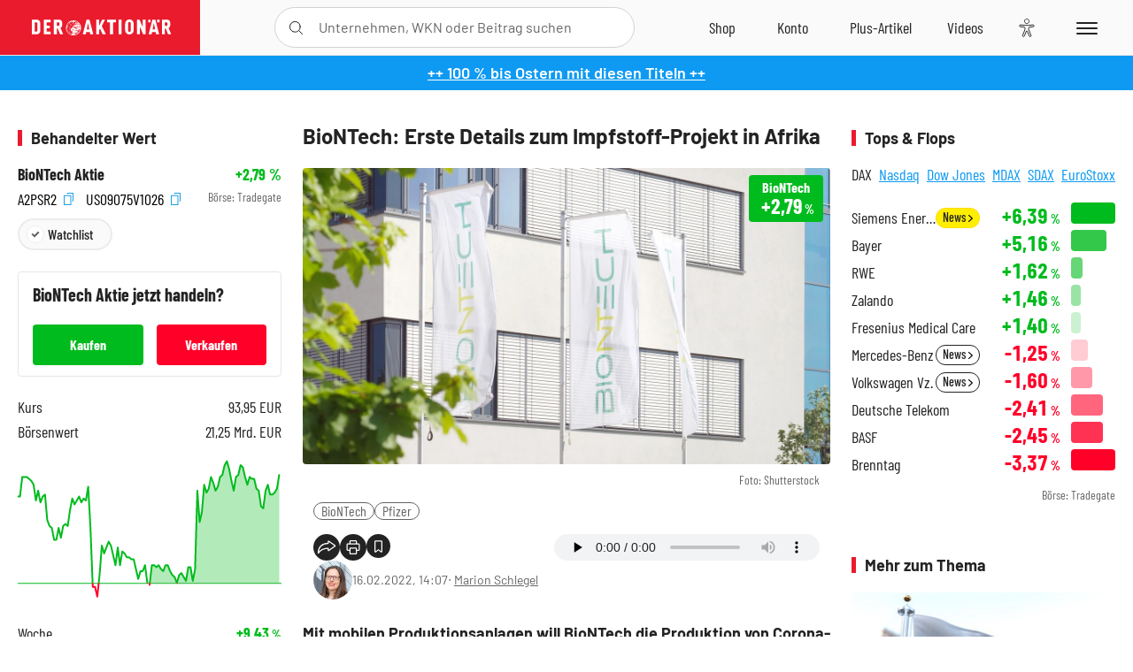

--- FILE ---
content_type: text/html; charset=utf-8
request_url: https://www.deraktionaer.de/artikel/aktien/biontech-erste-details-zu-afrika-projekt-20245795.html
body_size: 28372
content:
<!DOCTYPE html>
<html lang="de-de">
<head>
    <link rel="dns-prefetch" href="//cdn.boersenmedien.com">
    <link rel="dns-prefetch" href="//images.boersenmedien.com">
    <link rel="preconnect" href="//cdn.boersenmedien.com">
    <link rel="preconnect" href="//images.boersenmedien.com">
    
    <meta charset="utf-8">
    <meta name="viewport" content="width=device-width, initial-scale=1.0">
    <link rel="apple-touch-icon" sizes="180x180" href="/assets/images/icons/apple-touch-icon.png">
    <link rel="icon" type="image/png" sizes="32x32" href="/assets/images/icons/favicon-32x32.png">
    <link rel="icon" type="image/png" sizes="16x16" href="/assets/images/icons/favicon-16x16.png">
    <link rel="manifest" href="/manifest.json">
        <title>BioNTech: Erste Details zum Impfstoff-Projekt in Afrika - DER AKTION&#xC4;R</title>
    <meta name="robots" content="index, follow, noodp, max-image-preview:large">
    <meta name="theme-color" content="#e91b2c">
    <meta name="msapplication-navbutton-color" content="#e91b2c">

    <meta name="description" content="Mit mobilen Produktionsanlagen will BioNTech die Produktion von Corona-Impfstoff in Afrika voranbringen. 16.02.2022">
    <meta name="keywords" content="BioNTech,Pfizer">
    <meta name="news_keywords" content="BioNTech,Pfizer">
    <meta name="date" content="2022-02-16T14:07:00Z">
        <meta name="author" content="Marion Schlegel">
    <meta name="publisher" content="DER AKTION&#xC4;R">
    <link rel="canonical" href="https://www.deraktionaer.de/artikel/pharma-biotech/biontech-erste-details-zum-impfstoff-projekt-in-afrika-20245795.html">
    <meta property="og:title" content="BioNTech: Erste Details zum Impfstoff-Projekt in Afrika">
    <meta property="og:type" content="article">
        <meta property="og:image" content="https://images.boersenmedien.com/images/e3efc118-9a49-4152-99bd-2b024cef0408.jpg?w=1280">
        <meta property="og:image:width" content="1920">
        <meta property="og:image:height" content="1080">
    <meta property="og:url" content="https://www.deraktionaer.de/artikel/pharma-biotech/biontech-erste-details-zum-impfstoff-projekt-in-afrika-20245795.html">
    <meta property="og:description" content="Mit mobilen Produktionsanlagen will BioNTech die Produktion von Corona-Impfstoff in Afrika voranbringen. 16.02.2022">
    <meta property="fb:app_id" content="567365026630618">
    <meta name="twitter:card" content="summary_large_image">
    <meta name="twitter:title" content="BioNTech: Erste Details zum Impfstoff-Projekt in Afrika">
    <meta name="twitter:site" content="@aktionaer">
    <meta name="twitter:description" content="Mit mobilen Produktionsanlagen will BioNTech die Produktion von Corona-Impfstoff in Afrika voranbringen. 16.02.2022">
        <meta name="twitter:image" content="https://images.boersenmedien.com/images/e3efc118-9a49-4152-99bd-2b024cef0408.jpg?w=1280">
    
    
        <link rel="stylesheet" href="/assets/css/main.min.css?v=20a5oobePaa3APZ5oOxXt9H2BO4p2DEHNO1sNY4KUOw">
    
    <link rel="preload" as="script" id="IOMmBundle" href="https://data-af9a061aaf.deraktionaer.de/iomm/latest/manager/base/es6/bundle.js" />
    <link rel="preload" as="script" href="https://data-af9a061aaf.deraktionaer.de/iomm/latest/bootstrap/loader.js" />
    <script type="application/ld&#x2B;json">
        {"@context":"https://schema.org","@graph":[{"@type":"WebSite","name":"DER AKTIONÄR","url":"https://www.deraktionaer.de/","potentialAction":{"@type":"SearchAction","target":"https://www.deraktionaer.de/suchen?q={search_term_string}","query-input":"required name=search_term_string"}},{"@type":"Organization","name":"Börsenmedien AG","@id":"https://www.boersenmedien.de/#publisher","url":"https://www.boersenmedien.de/","logo":{"@type":"ImageObject","url":"https://images.boersenmedien.com/images/bbc3d6ec-9cb0-4502-98d5-3adc60601cd6.png","width":1200,"height":242},"sameAs":["https://www.deraktionaer.de/","https://www.boerse-online.de/","https://www.eurams.de/"],"address":{"@type":"PostalAddress","streetAddress":"Am Eulenhof 14","addressLocality":"Kulmbach","postalCode":"95326","addressCountry":"DE"},"contactPoint":{"@type":"ContactPoint","url":"https://www.boersenmedien.de/Support/kontakt","telephone":"+49-9221-90510","contactType":"Kundenservice","availableLanguage":["Deutsch"],"areaServed":"DE"},"subOrganization":{"@type":"NewsMediaOrganization","@id":"https://www.deraktionaer.de/#publisher","name":"DER AKTIONÄR","foundingDate":"1996-01-01","url":"https://www.deraktionaer.de/","publishingPrinciples":"https://www.boersenmedien.de/agb.html","logo":{"@type":"ImageObject","url":"https://images.boersenmedien.com/images/b8000b75-24cd-4424-aeec-cf1c4544b5b6.jpg","width":1182,"height":1182},"mainEntityOfPage":{"@type":"WebPage","@id":"https://www.deraktionaer.de/"},"sameAs":["https://www.deraktionaer.de/","https://de.wikipedia.org/wiki/Der_Aktionär","https://www.facebook.com/aktionaer/","https://www.instagram.com/deraktionaer/","https://x.com/aktionaer","https://www.tiktok.com/@deraktionaer","https://apps.apple.com/de/app/der-aktionär/id448927412","https://play.google.com/store/apps/details?id=com.yopeso.deraktionar"]}}]}
    </script>
    <script src="/assets/js/ea_dynamic_loading_da.js"></script>
    <meta name="impact-site-verification" value="64808c59-4dea-4819-8bf2-c95625d83376">
</head>
<body class="">
    <script type='text/javascript' src="//data-af9a061aaf.deraktionaer.de/iomm/latest/bootstrap/loader.js"></script>
    <script data-n-head="ssr" type="text/javascript" data-body="true">
        var dataINFOnline = {
        "st": "daktion",
        "cp": "dak_rc_wf",
        "sv": "in",
        "co": "da2019",
        "sc": "yes"
        };
        IOMm('configure', { st: 'daktion', dn: 'data-af9a061aaf.deraktionaer.de', mh: 5 }); // Configure IOMm
        IOMm('pageview', dataINFOnline); // Count pageview
        IOMm('3p', 'qds', 'in'); // Trigger qds module (for agof ddf participants only!)
    </script>

    <header id="page-header">
        <div id="static-header">
            <div class="container">
                <div id="header-logo-container">
                        <a id="header-logo" href="/"><img loading="lazy" alt="DER AKTION&#xC4;R" src="https://images.boersenmedien.com/images/eef3cc9c-8c0d-43c9-a849-c732c8855a53.svg"></a>
                </div>
                <nav id="header-actions-container" aria-labelledby="header-epaper-notification">

                        <a title="Zu DER AKTIONÄR+" aria-label="Zu DER AKTIONÄR+ " href="/artikel/deraktionaerplus" id="header-aktionaerplus" class="header-action-item subpage"><span></span></a>
                    <a title="Videos" aria-label="Videos" class="header-action-item" id="header-videos" href="/videos"><span></span></a>
                    <div class="toaccount"><a title="Zum Account" aria-label="Zum Account" class="sign-in-button header-action-item" href="/account"><span></span></a></div>
                    <a title="Zum Shop" aria-label="Zum Shop" target="_blank" rel="noopener" href="https://www.boersenmedien.de/shop?btm_campaign=DA-0426-13574&btm_source=Online&btm_medium=Navigation&btm_content=deraktionaer.de&btm_term=Shop&btm_detail=shop " id="header-shop" class="header-action-item"><span></span></a>
                        <a title="E-Paper" aria-label="E-Paper" id="header-epaper" class="header-action-item" href="https://www.boersenmedien.de/produkt/deraktionaer/der-aktionaer-0426-4494.html?btm_campaign=DA-0426-13574&btm_source=Online&btm_medium=Navigation&btm_content=deraktionaer.de&btm_term=Shop&btm_detail=epaper" target="_blank" rel="noopener"><span></span></a>
                        <a title="Home" aria-label="Home" id="header-home" class="header-action-item" href="/"><span></span></a>
                    
    <button aria-label="Teilen-Menu &#xF6;ffnen" id="header-share-article" class="header-action-item">
        <span></span>
    </button>

                    
                        
<div id="search-group" class="header-action-item">
    <div id="search-button-container"><input id="search-input-placeholder" name="search-input-placeholder" role="presentation" type="text"><label aria-hidden="true" for="search-input-placeholder"></label><button class="search-button header-action-button open-search" id="header-search-button" aria-controls="search-overlay" aria-label="Suche öffnen"><span></span></button></div>
    <div id="search-overlay">
        <form method="get" id="search-input" action="/suchen">
            <input type="hidden" name="page" value="1" />
            <div class="input-wrapper">
                <input type="text" name="q" id="search-q" autocomplete="off" />
            </div>
            <button type="submit"><span class="icon-colo-primary"></span></button>
        </form>

        <div id="search-scroll-container">
            <a href="#" style="display:none;" class="search-more"><span>Alle Suchergebnisse f&#xFC;r <span class="search-value"></span> anzeigen</span></a>

            <div id="search-results-header" class="pure-g">
                <div id="search-result-symbols" class="pure-u-1-1 pure-u-sm-1-3">
                    <div class="search-title">Wertpapiere</div>
                    <div class="symbol-container"></div>
                    <div class="symbol-empty">Es gibt keine Wertpapiere.</div>
                </div>
                <div id="search-result-stories" class="pure-u-1-1 pure-u-sm-2-3">
                    <div class="search-title">Top-Artikel</div>
                    <div class="story-container"></div>
                    <div class="story-empty">Kein Treffer gefunden. Bitte versuchen Sie einen anderen Suchbegriff.</div>
                </div>
            </div>
        </div>
        <div id="search-close"><img loading="lazy" alt="Schlie&#xDF;en" src="/assets/images/svg/icon-remove.svg"></div>
    </div>
    <div id="search-overlay-background"></div>
</div>
                    
                    <div class="eyeAble_customToolOpenerClass fr-bullet-nav__link header-action-item" data-controller="bullet-layer" data-controller-options="{&quot;active-class&quot;: &quot;fr-bullet-nav__link--active&quot;}" data-tracking-header="EyeAble">
                        <div class="fr-bullet-nav__icon fr-bullet-nav__icon--eyeable eyeAbleContrastSkip"></div>
                    </div>
                    <button id="menu-button" class="hamburger hamburger--squeeze hamburger--main" type="button" aria-label="Menu" aria-controls="header-navigation">
                        <span class="hamburger-box">
                            <span class="hamburger-inner"></span>
                        </span>
                    </button>
                </nav>
            </div>
            
    <div id="share-article-nav" class="share-article-container">
        <button title="URL kopieren" class="share-url copy-button" onclick="return copy(window.location.href)"><img
                alt="CopyLink"
                src="https://images.boersenmedien.com/images/e9f70a2a-88af-4b41-b33a-e146c67328ce.svg" loading="lazy">
        </button>
        <a title="Facebook teilen" class="share-fb"
           href="https://www.facebook.com/sharer.php?u=https%3A%2F%2Fwww.deraktionaer.de%2Fartikel%2Fpharma-biotech%2Fbiontech-erste-details-zum-impfstoff-projekt-in-afrika-20245795.html&amp;t=BioNTech%3A&#x2B;Erste&#x2B;Details&#x2B;zum&#x2B;Impfstoff-Projekt&#x2B;in&#x2B;Afrika"
           rel="noopener" target="da_social"><span></span></a>
        <a title="Tweet" class="share-twitter"
           href="https://twitter.com/intent/tweet?url=https%3A%2F%2Fwww.deraktionaer.de%2Fartikel%2Fpharma-biotech%2Fbiontech-erste-details-zum-impfstoff-projekt-in-afrika-20245795.html" rel="noopener"
           target="da_social"><span></span></a>
        <a title="Per E-Mail teilen" class="share-mail"
           href="mailto:?body=https://www.deraktionaer.dehttps://www.deraktionaer.de/artikel/pharma-biotech/biontech-erste-details-zum-impfstoff-projekt-in-afrika-20245795.html" rel="noopener"
           target="da_social"><span></span></a>
        <a title="Seite Drucken" class="share-print" href="javascript:self.print()"><span></span></a>
    </div>

        </div>
        <div id="header-navigation" class="pure-g">
            <div id="navigation-main" class="pure-u-1-1 pure-u-xl-2-3">
                <nav id="navigation" aria-label="Navigation">
                    <ul>
                        <li><a href="/">Home</a></li>
                            <li><a href="/magazin">Magazin</a></li>    
                        <li><a href="/marktueberblick.html">Marktüberblick</a></li>
                        <li>
                            <a href="/musterdepots.html">Depots</a>
                            <span class="open-sub"></span>
                            <div>
                                <ul>
                                    
                                        
        <li><a href="/real-musterdepot.html">Real-Depot</a></li>
        <li><a href="/aktionaer-musterdepot.html">AKTION&#xC4;R-Depot</a></li>
        <li><a href="/tsi-musterdepot.html">TSI-Musterdepot</a></li>

                                    
                                </ul>
                            </div>
                        </li>
                        <li class="navigation-strong"><a href="/artikel/deraktionaerplus">DER AKTIONÄR<strong>+</strong></a></li>
                        <li><a href="/invest">DER AKTIONÄR Indizes</a></li>
                        <li>
                            <span class="nav-no-link">Finanz-Check</span>
                            <span class="open-sub"></span>
                            <div>
                                <ul>
                                    <li><a href="/broker-vergleich">Broker-Vergleich</a></li>
                                    <li><a href="/krypto-broker-vergleich">Krypto-Broker-Vergleich</a></li>
                                    <li><a href="/krypto-boersen-vergleich">Krypto-Börsen-Vergleich</a></li>
                                    <li><a href="/kinderdepot-broker-vergleich">Kinderdepot-Vergleich</a></li>
                                    <li><a href="/tagesgeld-vergleich.html">Tagesgeld-Vergleich</a></li>
                                    <li><a href="/festgeld-vergleich.html">Festgeld-Vergleich</a></li>
                                </ul>
                            </div>
                        </li>
                        <li><a href="/podcasts">Podcasts</a></li>
                        <li>
                            <a href="/videos">DER AKTIONÄR TV</a>
                            <span class="open-sub"></span>
                            <div>
                                <ul>
                                    <li><a href="/videos">Übersicht</a></li>
                                        <li><a href="/videos/boersenpunk/1">B&#xF6;rsenpunk</a></li>
                                        <li><a href="/videos/dax-check/1">DAX-Check LIVE</a></li>
                                        <li><a href="/videos/futuremarkets/1">Future Markets</a></li>
                                        <li><a href="/videos/goldexpertebussler/1">Goldfolio</a></li>
                                        <li><a href="/videos/heavytraderz/1">HeavytraderZ</a></li>
                                        <li><a href="/videos/hotstockreport/1">Hot Stock Report</a></li>
                                        <li><a href="/videos/olivermichel/1">Krypto-Talk</a></li>
                                        <li><a href="/videos/maydornsmeinung/1">maydornsmeinung</a></li>
                                        <li><a href="/videos/schroedersnebenwerte/1">Schr&#xF6;ders Nebenwerte-Watchlist</a></li>
                                        <li><a href="/videos/trading-tipps/1">Trading-Tipp</a></li>
                                        <li><a href="/videos/keyinvest/1">UBS DailyTrader</a></li>
                                </ul>
                            </div>
                        </li>
                        <li>
                            <a href="https://www.boersenmedien.de/shop" target="_blank" rel="noopener">Abo &amp; Shop</a>
                            <span class="open-sub"></span>
                            <div>
                                <ul>
                                    <li><a href="https://www.boersenmedien.de/magazine/deraktionaer/einzelausgaben" target="_blank" rel="noopener">DER AKTIONÄR</a></li>
                                    <li><a href="https://www.boersenmedien.de/aktienreports/1" target="_blank" rel="noopener">Aktien-Reports</a></li>
                                    <li><a href="https://www.boersenmedien.de/boersendienste" target="_blank" rel="noopener">Börsendienste</a></li>
                                </ul>
                            </div>
                        </li>
                        <li><a href="/experten">Experten</a></li>
                        <li><a href="https://www.boersenmedien.com/karriere/jobangebote">Jobs/Karriere</a></li>
                    </ul>
                </nav>
                <nav id="navigation-user" aria-label="Mein Konto">
                        <div class="signin">
                            <div class="navigation-user-row sign-in-button">
                                <div><strong>Sie sind neu hier?</strong> Registrieren Sie sich kostenlos um alle Funktionen unserer Website nutzen zu können:</div>
                                <div><a href="https://login.boersenmedien.com/account/signup" class=" pure-button-secondary"><span>Registrieren</span></a></div>
                            </div>
                            <span class="sign-in-loading">Laden</span>
                        </div>
                        <div class="signin">
                            <div class="navigation-user-row sign-in-button">
                                <div><strong>Sie sind bereits registriert?</strong> Hier können Sie sich anmelden:</div>
                                <div>
                                    <a class=" pure-button-secondary" href="/account/signin"><span>Anmelden</span></a>
                                </div>
                            </div>
                            <span class="sign-in-loading">Laden</span>
                        </div>
                        <div class="signout">
                            <strong id="navigation-head">Willkommen auf deraktionaer.de!</strong><br>
                            <a class="user-nav-button user-nav-symbols" href="/account/watchlist">Meine Watchlist</a>
                            <a class="user-nav-button user-nav-articles" href="/account/bookmarks">Gespeicherten Artikel</a>
                            <a href="https://konto.boersenmedien.com" target="_blank" rel="noopener" class="user-nav-button user-nav-bmagaccount">Börsenmedien Konto</a>
                            <a class="pure-button-primary" href="/account/logout"><span class="sing-out-button">Abmelden</span></a>
                            <br>
                        </div>
                </nav>
                <div class="pure-g">
                    <div id="navigation-app" class="pure-u-1-1 pure-u-lg-1-2">
                        <div><img loading="lazy" alt="DER-AKTION&#xC4;R App" id="app-logo" src="https://images.boersenmedien.com/images/757ea3d3-5e46-4275-80df-30eb7052784c.svg"> DER AKTIONÄR – Unsere App</div>
                        <div><a target="_blank" rel="noopener" id="app-apple" href="https://itunes.apple.com/de/app/der-aktionar-deutschlands/id448927412"><img loading="lazy" alt="Laden im Appstore" src="/assets/images/svg/logo-appstore.svg"></a><a id="app-android" target="_blank" rel="noopener" href="https://play.google.com/store/apps/details?id=com.yopeso.deraktionar"><img alt="Jetzt bei Google Play" src="/assets/images/svg/logo-gplay.svg" /></a></div>
                    </div>
                    <div id="navigation-sm" class="pure-u-1-1 pure-u-lg-1-2">
                        <strong>Folgen Sie uns</strong><br>
                        <a class="share-youtube" target="_blank" rel="noopener" href="https://www.youtube.com/user/DAFChannel/videos">Youtube</a>
                        <a class="share-instagram" target="_blank" rel="noopener" href="https://www.instagram.com/deraktionaer/">Instagram</a>
                        <a class="share-fb" target="_blank" rel="noopener" href="https://www.facebook.com/aktionaer">Facebook</a>
                        <a class="share-twitter" target="_blank" rel="noopener" href="https://twitter.com/aktionaer">Twitter</a>
                    </div>
                </div>
            </div>
            <aside id="navigation-sidebar" class="pure-u-1-1 pure-u-xl-1-3">
                <div class="pure-g">
                    <div id="navigation-stories" class="pure-u-1-1 pure-u-md-16-24 pure-u-xl-1-1"></div>
                    <div id="navigation-symbols" class="pure-u-1-1 pure-u-md-8-24 pure-u-xl-1-1"></div>
                </div>
            </aside>
        </div>
    </header>

    <div class="breaking-news-container">
        

        <div class="header-banner">
            <div><a href="https://www.boersenmedien.de/produkt/deraktionaer/der-aktionaer-0426-4494.html?btm_campaign=DA-2604-13574&amp;btm_source=Online&amp;btm_medium=BalkenBlau&amp;btm_content=deraktionaer.de&amp;btm_term=Shop" target="_blank" rel="nofollow">&#x2B;&#x2B; 100 % bis Ostern mit diesen Titeln &#x2B;&#x2B;</a></div>
        </div>

    </div>

        <div id="banner-top-container">
            <div id="banner-big-bill-container">
                <div id="Ads_BA_BS" style="position: relative; text-align: center;">                    
                    <div id='Ads-Bigsize'></div>
                </div>
            </div>
            <div id="banner-sky-container">
                <div id="Ads_BA_SKY">
                    <div id='Ads-Sky' style='min-width: 120px; min-height: 600px;'></div>
                </div>
            </div>
            <div id="banner-sky-left-container">
                <div id="Ads_BA_SKY_LEFT">
                    <div id='Ads-Sky-Left' style='min-width: 120px; min-height: 600px;'></div>
                </div>
            </div>
        </div>

    <div id="page-body" class="container">
        
<article id="article-detail" aria-labelledby="article-title">
    <div id="article-detail-content">
        <header id="article-detail-header">
            <h1 id="article-title">BioNTech: Erste Details zum Impfstoff-Projekt in Afrika</h1>
            <div class="article-header-image">
                <figure>
                    <picture>
                        <source media="(min-width: 1023px)" srcset="https://images.boersenmedien.com/images/e3efc118-9a49-4152-99bd-2b024cef0408.jpg?w=1280&webp=true"
                                type="image/webp">
                        <source media="(min-width: 767px)" srcset="https://images.boersenmedien.com/images/e3efc118-9a49-4152-99bd-2b024cef0408.jpg?w=1280&webp=true"
                                type="image/webp">
                        <img loading="lazy" src="https://images.boersenmedien.com/images/e3efc118-9a49-4152-99bd-2b024cef0408.jpg?w=1280&webp=true"
                             alt="BioNTech: Erste Details zum Impfstoff-Projekt in Afrika">
                    </picture>
                        <figcaption><small>Foto: Shutterstock</small></figcaption>
                </figure>
                    
<a class="stock-info stock-info-badge stock-info-badge-big" data-quote="US09075V1026" title="BioNTech Aktie" href="/aktien/kurse/biontech-us09075v1026.html">
    <span class="stock-info-name flex-ellipsis-variable">BioNTech SE ADRs</span>
    <span class="changePct">-</span>&thinsp;<span class="percentSgn">%</span>    
</a>
            </div>
            <ul id="article-detail-keywords">
                        <li><a href="/suchen?q=%22biontech%22">BioNTech</a></li>
                        <li><a href="/suchen?q=%22pfizer%22">Pfizer</a></li>
            </ul>
            <div id="article-header-info">
                <div class="author-info">
                            <img loading="lazy" alt="Marion Schlegel" class="pure-img"
                                 src="https://images.boersenmedien.com/images/f4e5576b-2a2a-4cfb-a08c-1710cef06e38.jpg?w=80">
                            16.02.2022, 14:07
                            <span class="article-header-author"> &#8231; <a href="/experten/marion-schlegel.html">Marion Schlegel</a></span>
                </div>
                <div id="share-container">
                    <div class="share-buttons">
                        <button aria-label="Teilen-Menu &#xF6;ffnen" id="sm-page-button"
                                class="share-button"></button>
                        
<div id="share-page-nav" class="share-article-container">
	<button title="URL kopieren" class="are-url copy-button" onclick="return copy(window.location.href)"><img alt="AltLinkShare" src="https://images.boersenmedien.com/images/e9f70a2a-88af-4b41-b33a-e146c67328ce.svg" loading="lazy"></button>
	<a title="Facebook teilen" class="share-fb" href="https://www.facebook.com/sharer.php?u=https%3A%2F%2Fwww.deraktionaer.de%2Fartikel%2Fpharma-biotech%2Fbiontech-erste-details-zum-impfstoff-projekt-in-afrika-20245795.html&amp;t=BioNTech%3A&#x2B;Erste&#x2B;Details&#x2B;zum&#x2B;Impfstoff-Projekt&#x2B;in&#x2B;Afrika" rel="noopener" target="da_social"><img alt="Bei facebook teilen" src="https://images.boersenmedien.com/images/static/icon-facebook-grey.svg" loading="lazy"></a>
	<a title="Tweet" class="share-twitter" href="https://twitter.com/intent/tweet?url=https%3A%2F%2Fwww.deraktionaer.de%2Fartikel%2Fpharma-biotech%2Fbiontech-erste-details-zum-impfstoff-projekt-in-afrika-20245795.html&text=BioNTech%3A&#x2B;Erste&#x2B;Details&#x2B;zum&#x2B;Impfstoff-Projekt&#x2B;in&#x2B;Afrika" rel="noopener" target="da_social"><img alt="Mit twitter teilen" src="https://images.boersenmedien.com/images/c2ffe345-c71f-42e4-9ee3-bd80ca076e68.svg" loading="lazy"></a>
	<a title="Per E-Mail teilen" class="share-mail" href="mailto:?body=https://www.deraktionaer.de/artikel/pharma-biotech/biontech-erste-details-zum-impfstoff-projekt-in-afrika-20245795.html" rel="noopener" target="da_social"><img alt="Nachricht senden" src="https://images.boersenmedien.com/images/static/icon-email-grey.svg" loading="lazy"></a>
</div>
                        <a id="print-page-button" class="share-button" title="Seite Drucken"
                           href="javascript:self.print()"><span></span></a>
                        <button id="save-article-body" aria-label="Artikel zu Favoriten hinzuf&#xFC;gen"
                                data-bookmark="20245795" class="add"><span></span></button>
                    </div>
                        <audio preload="none" controls class="article-read">
                            <source
                                src="https://deraktionaerpodcast.blob.core.windows.net/articles/20245795.mp3"
                                type="audio/mpeg">
                        </audio>
                </div>
            </div>
        </header>

        <div id="article-body">
                        
<p class="article-introduction">Mit mobilen Produktionsanlagen will BioNTech die Produktion von Corona-Impfstoff in Afrika voranbringen. Es stellte am Mittwoch im hessischen Marburg die Module für solche Anlagen vor. In Marburg wird bereits in großem Stil der Corona-Impfstoff von BioNTech und Pfizer produziert.</p>
                        
<p>Konkret besteht eine solche mobile Produktionsanlage für mRNA-Impfstoffe aus zwei Modulen, die jeweils sechs Container umfassen, wie BioNTech erklärte. Beide Module brauchen demnach rund 800 Quadratmeter Platz und bieten Raum für alle nötigen Geräte für den Herstellungsprozess. Anfangs sei eine Produktionskapazität von bis zu 50 Millionen Dosen des Pfizer/BioNTech-Impfstoffs gegen das Coronavirus pro Jahr möglich. Geeignet seien sie auch für mögliche künftige Vakzine gegen Malaria oder Tuberkulose von BioNTech, wenn diese entwickelt, zugelassen und genehmigt seien.</p>
                        
<div class="article-chart ">
    <div style="width:100%;" class="content-instrument" data-chart="[base64]"></div>
    <div class="article-content-src">
        <a href="/aktien/kurse/biontech)-us09075v1026.html">
            BioNTech
                <span>(WKN: A2PSR2)</span>
        </a>
    </div>
</div>
                        
<p>Geplant sei, in enger Abstimmung mit dem jeweiligen Land und der Afrikanischen Union die Fertigungsstätten an Ruanda, Senegal und gegebenenfalls Südafrika zu liefern, teilte BioNTech weiter mit. Die erste Anlage soll in der zweiten Jahreshälfte in Afrika eintreffen. Der Produktionsbeginn werde zwölf Monate nach der Lieferung an den Zielort erwartet. Partner in Ghana und Südafrika könnten, so Biontech, die Produktion mit Kapazitäten zur Abfüllung und Verpackung unterstützen.</p>
                        
<ul class="related-articles ">
        <li><a href="/artikel/aktien/biontech-plaene-in-afrika-heute-wichtiges-treffen-20245758.html">BioNTech: Pl&#xE4;ne in Afrika &#x2013; heute wichtiges Treffen</a></li>
        <li><a href="/artikel/aktien/nach-biontech-und-mainz-biomed-ihre-100-chance-mit-diesem-deutschen-biotech-hot-stock-20245703.html">Nach BioNTech und Mainz Biomed &#x2013; Ihre 100%-Chance mit diesem deutschen Biotech-Hot-Stock</a></li>
</ul>
                        
<p>Bei der Vorstellung der Module in Marburg mit dabei waren unter anderem die Präsidenten von Ruanda, Ghana und Senegal – Paul Kagame, Nana Akufo-Addo und Macky Sall –, der Generaldirektor der Weltgesundheitsorganisation (WHO), Tedros Adhanom Ghebreyesus, sowie Bundesentwicklungsministerin Svenja Schulze (SPD). Akufo-Addo sprach in einer Mitteilung von einem "bedeutsamen Tag für Mutter Afrika". Erreicht werden solle eine unabhängige Impfstoffproduktion, "um dem zukünftigen nationalen, regionalen und kontinentalen Bedarf an Gesundheitssicherheit zu begegnen".</p>
                        
<div class="article-conclusion no-bottom-border">
    <p>Die Aktie von BioNTech kann allerdings davon nicht profitieren. Sie ist zuletzt deutlicher ins Minus gerutscht. Auf der Handelsplattform Tradegate notiert die Aktie derzeit gut ein Prozent im Minus bei 142,65 Euro. Das Papier ist derzeit charttechnisch deutlich angeschlagen. Wichtig ist, dass das Januartief nicht unterschritten wird.</p>
</div>
                        
<div class="article-disclaimer ">
    <p>Hinweis auf Interessenkonflikte:<br>Der Vorstandsvorsitzende und Mehrheitsinhaber der Herausgeberin Börsenmedien AG, Herr Bernd Förtsch, ist unmittelbar und mittelbar Positionen über die in der Publikation angesprochenen nachfolgenden Finanzinstrumente oder hierauf bezogene Derivate eingegangen, die von der durch die Publikation etwaig resultierenden Kursentwicklung profitieren können: BioNTech.<br>Die Autorin hält unmittelbar Positionen über die in der Publikation angesprochenen nachfolgenden Finanzinstrumente oder hierauf bezogene Derivate, die von der durch die Publikation etwaig resultierenden Kursentwicklung profitieren können: BioNTech.<br>Aktien von BioNTech befinden sich im AKTIONÄR-Depot.<br></p>
</div>
                        

                        

                        

                        

                        

                        

        </div>
            <div class="clear-both">
                <h2 id="werte-title" class="category-headline">Behandelte Werte</h2>
                <div class="table-scrollx-container">
                    <table class="pure-table pure-table-horizontal werte-table" aria-labelledby="werte-title">
                        <thead>
                        <tr>
                            <th scope="col">Name</th>
                            <th scope="col" class="text-center">Wert</th>
                            <th scope="col" class="text-center">Veränderung<br><small>Heute in %</small></th>
                        </tr>
                        </thead>
                        <tbody>
                            <tr class="stock-info" data-quote="US09075V1026" style="opacity:1">
                                <td><a title="BioNTech Aktie" href="/aktien/kurse/biontech-us09075v1026.html">BioNTech</a></td>
                                <td class="text-center nowrap"><span
                                        class="price">-</span>&thinsp;&#x20AC;</td>
                                <td class="text-center"><span class="stock-info-badge"><span
                                            class="changePct"></span></span></td>
                            </tr>
                            <tr class="stock-info" data-quote="US7170811035" style="opacity:1">
                                <td><a title="Pfizer Aktie" href="/aktien/kurse/pfizer-us7170811035.html">Pfizer</a></td>
                                <td class="text-center nowrap"><span
                                        class="price">-</span>&thinsp;&#x20AC;</td>
                                <td class="text-center"><span class="stock-info-badge"><span
                                            class="changePct"></span></span></td>
                            </tr>
                        </tbody>
                    </table>
                </div>
                <br>
            </div>
        <div class="hidden">
                    <span class="category-data" data-category="Pharma / Biotech"></span>
        </div>

            
    <h2 class="category-headline">Aktuelle Ausgabe</h2>
    <div class="article-list-latest-issue">
        <div class="last-issue-cover">
            <a class="release-item-image" href="https://www.boersenmedien.de/produkt/deraktionaer/der-aktionaer-0426-4494.html?btm_campaign=DA-2604-13574&btm_source=Online&btm_medium=Widget&btm_content=deraktionaer.de&btm_term=Shop&btm_detail=Neuerscheinungen&btm_info=%2Fartikel%2Fpharma-biotech%2Fbiontech-erste-details-zum-impfstoff-projekt-in-afrika-20245795.html" target="_blank">
                <img loading="lazy" alt="DER AKTION&#xC4;R 04/26" src="https://images.boersenmedien.com/images/73275ebb-f6cb-420f-b2c6-d95b53d2e3d7.jpg?w=600&webp=true" />
            </a>
        </div>
        <h3>
            <a class="release-item-image" href="https://www.boersenmedien.de/produkt/deraktionaer/der-aktionaer-0426-4494.html?btm_campaign=DA-2604-13574&btm_source=Online&btm_medium=Widget&btm_content=deraktionaer.de&btm_term=Shop&btm_detail=Neuerscheinungen&btm_info=%2Fartikel%2Fpharma-biotech%2Fbiontech-erste-details-zum-impfstoff-projekt-in-afrika-20245795.html" target="_blank">
                Trump gibt den Bullen Zucker
            </a>
        </h3>
        <div class="latest-issue-data">
            <span><i title="Ausgabennummer" class="icon-book icon-color-secondary"></i>Nr. 04/26</span>
            <span><i title="Preis" class="icon-price icon-color-secondary"></i>8,90&thinsp;&euro;</span>
        </div>
        <div class="button-container">
            <a class="pure-button pure-button-paypal" target="_blank" rel="noopener" href="https://www.boersenmedien.de/zahlungsmethode/paypal/express/4494?btm_campaign=DA-2604-13574&btm_source=Online&btm_medium=Widget&btm_content=deraktionaer.de&btm_term=PPExpress&btm_detail=AktuelleAusgabe&btm_info=%2Fartikel%2Fpharma-biotech%2Fbiontech-erste-details-zum-impfstoff-projekt-in-afrika-20245795.html"><img loading="lazy" src="https://images.boersenmedien.com/images/74d4a911-0acd-4505-abbe-7e50458f125b.svg" alt="Paypal" title="Paypal"> Sofortkauf</a>
            <a class="pure-button pure-button-secondary" target="_blank" rel="noopener" href="https://www.boersenmedien.de/Checkout/AddToCart?id=4494&btm_campaign=DA-2604-13574&btm_source=Online&btm_medium=Widget&btm_content=deraktionaer.de&btm_term=Warenkorb&btm_detail=AktuelleAusgabe&btm_info=%2Fartikel%2Fpharma-biotech%2Fbiontech-erste-details-zum-impfstoff-projekt-in-afrika-20245795.html">Im Shop kaufen</a>
            <small>Sie erhalten einen Download-Link per E-Mail. Außerdem können Sie gekaufte E-Paper in Ihrem <a class="text-link" href="https://konto.boersenmedien.de" target="_blank">Konto</a> herunterladen.</small>
        </div>
    </div>

            <div id="similar-product">
                <section>
    <h2 class="category-headline">Buchtipp: Chaos Kings</h2>
    <div class="pure-g">
        <div id="similar-product-description">
            <p>Die Welt wird immer extremer: Pandemien, Klimawandel, politische Radikalisierung, religiöser Fundamentalismus – all diese Entwicklungen bedrohen Billionen an Vermögenswerten. Doch es gibt eine Gruppe von Investoren, die in dieser Umgebung erst richtig gedeiht: die Chaos Kings.<br>Einer der berühmtesten Vertreter dieser Gruppe: Hedgefonds-Manager Mark Spitznagel und sein Universa-Fonds. Scott Patterson hatte exklusiven Zugang zu den Universa-Strategen und beschreibt, wie Spitznagel mithilfe von Nassim Nicholas Taleb sein Anlagekonzept entwickelte, wie es funktioniert und welche Gegenentwürfe es gibt. Dieses fesselnde und aufschlussreiche Buch ist ein Muss für jeden, der wissen möchte, wie einige der heutigen Investoren Katastrophen in Profit umwandeln.</p>
        </div>
        <div class="article-list-image-container pure-u-1-1 pure-u-sm-6-24">
            <a href="https://www.boersenmedien.de/produkt/buch/chaos-kings-3466.html?ref=deraktionaer" target="_blank" rel="noopener">
                <img loading="lazy" src="https://images.boersenmedien.com/images/52ec7e9e-73ae-455e-bda3-51cc5c21aec5.jpg?w=500&webp=true" class="pure-img" title="Chaos Kings" alt="Chaos Kings">
            </a>
        </div>
        <div class="article-list-text-container pure-u-1-1 pure-u-sm-18-24">
                <div class="book-product-info"><p><b>Autoren:</b> Patterson, Scott<br><b>Seitenanzahl:</b> 400<br><b>Erscheinungstermin:</b> 16.05.2024<br><b>Format:</b> Klappenbroschur<br><b>ISBN:</b> 978-3-86470-947-0<br></p></div>
            <div class="book-product-price">
                <strong>Preis:</strong> 29,90&thinsp;€
            </div>
            <div class="button-container">
                <a class="pure-button pure-button-paypal"
                   href="https://www.boersenmedien.de/zahlungsmethode/paypal/express/3466?ref=deraktionaer"
                   target="_blank" rel="noopener" alt="Paypal Sofortkauf" title="Paypal Sofortkauf">
                    <img loading="lazy" src="https://images.boersenmedien.com/images/74d4a911-0acd-4505-abbe-7e50458f125b.svg"
                         alt="Paypal" title="Paypal">
                </a>
                <a class="pure-button pure-button-secondary"
                   href="https://www.boersenmedien.de/Checkout/AddToCart?id=3466?ref=deraktionaer"
                   target="_blank" rel="noopener">
                    Im Shop kaufen
                </a>                
            </div>
        </div>
    </div>
</section>
            </div>
    </div>
    
<aside id="article-detail-symbol" aria-label="Wertpapierinformationen" data-quote="US09075V1026">
        <h2 class="category-headline">Behandelter Wert</h2>
        <div class="symbol-intro">
            <div>
                <a href="/aktien/kurse/biontech-us09075v1026.html">BioNTech Aktie</a>
                <strong class="text-right stock-info"><span class="changePct"></span><span class="percentSgn">&thinsp;%</span></strong>
            </div>
            <div>
                <div>
                        <button class="copy-button" onclick="return copy('A2PSR2')"> A2PSR2 <i class="icon--exit-fullscreen icon-copy icon-color-action"></i></button>
                        <button class="copy-button" onclick="return copy('US09075V1026')"> US09075V1026 <i class="icon--exit-fullscreen icon-copy icon-color-action"></i></button>
                </div>
                <small class="text-right">Börse: <span class="exchange"></span></small>
            </div>
            <div id="save-symbol-body">
                <button class="add pure-button pure-button-primary" aria-label="Wert zur Watchlist hinzuf&#xFC;gen" data-watchlist="US09075V1026"> Watchlist</button>
            </div>
        </div>
        
    <button type="button" role="presentation" class="pure-button pure-button-secondary" id="symbol-trade-toggle" onclick="document.getElementById('symbol-trade').classList.toggle('active')">Handeln</button>          
    <div id="symbol-trade" class="symbol-trade-container">
        <h3><span>BioNTech&nbsp;</span>Aktie jetzt handeln?</h3>
        <a target="_blank" rel="noopener" class="pure-button pure-button-buy" href="https://trade.deraktionaer.de/trade?isin=US09075V1026&orderdirection=buy">Kaufen</a>
        <a target="_blank" rel="noopener" class="pure-button pure-button-sell" href="https://trade.deraktionaer.de/trade?isin=US09075V1026&orderdirection=sell">Verkaufen</a>
    </div>

        <dl aria-label="Wertpapierdetails zu BioNTech Aktie" class="symbol-information">
            <dt>Kurs</dt>
            <dd><span class="price"></span> <span class="currency"></span></dd>

                <dt>Börsenwert</dt>
                <dd>21,25 Mrd. EUR</dd>
        </dl>
        <div id="article-detail-symbols-chart">
            <a id="sparkline-chart-container" href="/aktien/kurse/biontech-us09075v1026.html">
                <div id="sparkline-chart"></div>
            </a>
            <div id="symbol_performance"></div>
            <a class="pure-button pure-button-primary" title="BioNTech Aktie Kennzahlen und Details" href="/aktien/kurse/biontech-us09075v1026.html">BioNTech Aktie Kennzahlen und Details</a>
        </div>
            <div id="article-detail-symbol-index">
                <h2 class="category-headline">
                    DER AKTIONÄR Indizes
                    <img loading="lazy" alt="DER AKTIONÄR Indizes" src="https://images.boersenmedien.com/images/88a1a268-81bd-4941-a849-2c1cf4584f6a.jpg">
                </h2>
                <p>BioNTech Aktie ist auch Bestandteil des <a href="https://www.deraktionaer.de/aktien/kurse/biotech-supertrends-index-de000sl0he27.html">Biotech Supertrends Index</a>.</p>
                <a class="pure-button pure-button-primary" href="/aktien/kurse/biotechsupertrendsindex-de000sl0he27.html">Zum Index</a>
            </div>
        <div data-peergroup="US09075V1026" id="article-detail-symbol-peergroup-container"></div>
</aside>
    
<aside id="article-detail-further" aria-labelledby="more-title">
        <section>
            <h2 class="category-headline">Tops &amp; Flops</h2>
            <div class="tabs" id="topflop">
                <ul class="tab-nav">
                        <li><a id="topflop-Dax" class="">DAX</a></li>
                        <li><a id="topflop-Nasdaq" class="inactive">Nasdaq</a></li>
                        <li><a id="topflop-DowJones" class="inactive">Dow Jones</a></li>
                        <li><a id="topflop-MDax" class="inactive">MDAX</a></li>
                        <li><a id="topflop-SDax" class="inactive">SDAX</a></li>
                        <li><a id="topflop-Eurostoxx" class="inactive">EuroStoxx</a></li>
                </ul>
                <div>
                        <div class="tab-page" id="topflop-Dax-c" style="display:block">
                            <ul class="topflop">
        <li class="top">
            <div class="topflop-company">
                <a class="topflop-name" href="/aktien/kurse/siemensenergy-de000ener6y0.html">Siemens Energy</a>
                    <span class="news">
                        <a href="/artikel/aktien/siemens-energy-geld-drucken-mehr-als-nvidia-und-palantir--20393723.html">
                            News <i class="icon-arrow"></i>
                        </a>
                    </span>
            </div>
            <span class="topflop-value up">&#x2B;6,39<span>&thinsp;%</span></span>
            <span class="topflop-bar up"><span class="progress" style="width:100.00%"></span></span>
            
        </li>
        <li class="top">
            <div class="topflop-company">
                <a class="topflop-name" href="/aktien/kurse/bayer-de000bay0017.html">Bayer</a>
            </div>
            <span class="topflop-value up">&#x2B;5,16<span>&thinsp;%</span></span>
            <span class="topflop-bar up"><span class="progress" style="width:80.68%"></span></span>
            
        </li>
        <li class="top">
            <div class="topflop-company">
                <a class="topflop-name" href="/aktien/kurse/rwe-de0007037129.html">RWE</a>
            </div>
            <span class="topflop-value up">&#x2B;1,62<span>&thinsp;%</span></span>
            <span class="topflop-bar up"><span class="progress" style="width:25.35%"></span></span>
            
        </li>
        <li class="top">
            <div class="topflop-company">
                <a class="topflop-name" href="/aktien/kurse/zalando-de000zal1111.html">Zalando</a>
            </div>
            <span class="topflop-value up">&#x2B;1,46<span>&thinsp;%</span></span>
            <span class="topflop-bar up"><span class="progress" style="width:22.89%"></span></span>
            
        </li>
        <li class="top">
            <div class="topflop-company">
                <a class="topflop-name" href="/aktien/kurse/freseniusmedicalcare-de0005785802.html">Fresenius Medical Care</a>
            </div>
            <span class="topflop-value up">&#x2B;1,40<span>&thinsp;%</span></span>
            <span class="topflop-bar up"><span class="progress" style="width:21.95%"></span></span>
            
        </li>
        <li class="flop">
            <div class="topflop-company">
                <a class="topflop-name" href="/aktien/kurse/mercedes-benz-de0007100000.html">Mercedes-Benz</a>
                    <span class="news news-secondary">
                        <a href="/nachricht/fastallemarkensenkenco2-ausstoindeutschlanddeutlich-496075.html">
                            News <i class="icon-arrow"></i>
                        </a>
                    </span>
            </div>
            <span class="topflop-value down">-1,25<span>&thinsp;%</span></span>
            <span class="topflop-bar down"><span class="progress" style="width:37.04%"></span></span>
            
        </li>
        <li class="flop">
            <div class="topflop-company">
                <a class="topflop-name" href="/aktien/kurse/volkswagenvz-de0007664039.html">Volkswagen Vz.</a>
                    <span class="news news-secondary">
                        <a href="/nachricht/fastallemarkensenkenco2-ausstoindeutschlanddeutlich-496075.html">
                            News <i class="icon-arrow"></i>
                        </a>
                    </span>
            </div>
            <span class="topflop-value down">-1,60<span>&thinsp;%</span></span>
            <span class="topflop-bar down"><span class="progress" style="width:47.59%"></span></span>
            
        </li>
        <li class="flop">
            <div class="topflop-company">
                <a class="topflop-name" href="/aktien/kurse/deutschetelekom-de0005557508.html">Deutsche Telekom</a>
            </div>
            <span class="topflop-value down">-2,41<span>&thinsp;%</span></span>
            <span class="topflop-bar down"><span class="progress" style="width:71.46%"></span></span>
            
        </li>
        <li class="flop">
            <div class="topflop-company">
                <a class="topflop-name" href="/aktien/kurse/basf-de000basf111.html">BASF</a>
            </div>
            <span class="topflop-value down">-2,45<span>&thinsp;%</span></span>
            <span class="topflop-bar down"><span class="progress" style="width:72.72%"></span></span>
            
        </li>
        <li class="flop">
            <div class="topflop-company">
                <a class="topflop-name" href="/aktien/kurse/brenntag-de000a1dahh0.html">Brenntag</a>
            </div>
            <span class="topflop-value down">-3,37<span>&thinsp;%</span></span>
            <span class="topflop-bar down"><span class="progress" style="width:100.00%"></span></span>
            
        </li>
</ul>
<small>Börse: Tradegate</small>
                        </div>
                        <div class="tab-page" id="topflop-Nasdaq-c" style="">
                            <ul class="topflop">
        <li class="top">
            <div class="topflop-company">
                <a class="topflop-name" href="/aktien/kurse/microntechnology-us5951121038.html">Micron Technology</a>
            </div>
            <span class="topflop-value up">&#x2B;7,81<span>&thinsp;%</span></span>
            <span class="topflop-bar up"><span class="progress" style="width:100.00%"></span></span>
            
        </li>
        <li class="top">
            <div class="topflop-company">
                <a class="topflop-name" href="/aktien/kurse/costargroup-us22160n1090.html">CoStar Group</a>
            </div>
            <span class="topflop-value up">&#x2B;4,28<span>&thinsp;%</span></span>
            <span class="topflop-bar up"><span class="progress" style="width:54.87%"></span></span>
            
        </li>
        <li class="top">
            <div class="topflop-company">
                <a class="topflop-name" href="/aktien/kurse/lamresearch-us5128073062.html">Lam Research</a>
            </div>
            <span class="topflop-value up">&#x2B;2,57<span>&thinsp;%</span></span>
            <span class="topflop-bar up"><span class="progress" style="width:32.95%"></span></span>
            
        </li>
        <li class="top">
            <div class="topflop-company">
                <a class="topflop-name" href="/aktien/kurse/broadcom-us11135f1012.html">Broadcom</a>
            </div>
            <span class="topflop-value up">&#x2B;2,57<span>&thinsp;%</span></span>
            <span class="topflop-bar up"><span class="progress" style="width:32.93%"></span></span>
            
        </li>
        <li class="top">
            <div class="topflop-company">
                <a class="topflop-name" href="/aktien/kurse/appliedmaterials-us0382221051.html">Applied Materials</a>
            </div>
            <span class="topflop-value up">&#x2B;2,51<span>&thinsp;%</span></span>
            <span class="topflop-bar up"><span class="progress" style="width:32.13%"></span></span>
            
        </li>
        <li class="flop">
            <div class="topflop-company">
                <a class="topflop-name" href="/aktien/kurse/intel-us4581401001.html">Intel</a>
            </div>
            <span class="topflop-value down">-2,92<span>&thinsp;%</span></span>
            <span class="topflop-bar down"><span class="progress" style="width:30.58%"></span></span>
            
        </li>
        <li class="flop">
            <div class="topflop-company">
                <a class="topflop-name" href="/aktien/kurse/palantirtechnologies-us69608a1088.html">Palantir Technologies</a>
                    <span class="news">
                        <a href="/artikel/aktien/besser-spaet-als-nie-die-palantir-europas-hebt-ab-20393689.html">News <i class="icon-arrow"></i></a>
                    </span>
            </div>
            <span class="topflop-value down">-3,30<span>&thinsp;%</span></span>
            <span class="topflop-bar down"><span class="progress" style="width:34.61%"></span></span>
            
        </li>
        <li class="flop">
            <div class="topflop-company">
                <a class="topflop-name" href="/aktien/kurse/applovin-us03831w1080.html">Applovin</a>
            </div>
            <span class="topflop-value down">-6,26<span>&thinsp;%</span></span>
            <span class="topflop-bar down"><span class="progress" style="width:65.63%"></span></span>
            
        </li>
        <li class="flop">
            <div class="topflop-company">
                <a class="topflop-name" href="/aktien/kurse/atlassiancorpa-us0494681010.html">Atlassian Corp. A</a>
            </div>
            <span class="topflop-value down">-7,43<span>&thinsp;%</span></span>
            <span class="topflop-bar down"><span class="progress" style="width:77.83%"></span></span>
            
        </li>
        <li class="flop">
            <div class="topflop-company">
                <a class="topflop-name" href="/aktien/kurse/constellationenergy-us21037t1097.html">Constellation Energy</a>
            </div>
            <span class="topflop-value down">-9,54<span>&thinsp;%</span></span>
            <span class="topflop-bar down"><span class="progress" style="width:100.00%"></span></span>
            
        </li>
</ul>
<small>Börse: Tradegate</small>
                        </div>
                        <div class="tab-page" id="topflop-DowJones-c" style="">
                            <ul class="topflop">
        <li class="top">
            <div class="topflop-company">
                <a class="topflop-name" href="/aktien/kurse/ibm-us4592001014.html">IBM</a>
            </div>
            <span class="topflop-value up">&#x2B;2,71<span>&thinsp;%</span></span>
            <span class="topflop-bar up"><span class="progress" style="width:100.00%"></span></span>
            
        </li>
        <li class="top">
            <div class="topflop-company">
                <a class="topflop-name" href="/aktien/kurse/americanexpress-us0258161092.html">American Express</a>
            </div>
            <span class="topflop-value up">&#x2B;2,42<span>&thinsp;%</span></span>
            <span class="topflop-bar up"><span class="progress" style="width:89.37%"></span></span>
            
        </li>
        <li class="top">
            <div class="topflop-company">
                <a class="topflop-name" href="/aktien/kurse/honeywellinternational-us4385161066.html">Honeywell International</a>
            </div>
            <span class="topflop-value up">&#x2B;2,23<span>&thinsp;%</span></span>
            <span class="topflop-bar up"><span class="progress" style="width:82.53%"></span></span>
            
        </li>
        <li class="top">
            <div class="topflop-company">
                <a class="topflop-name" href="/aktien/kurse/walmart-us9311421039.html">Walmart</a>
            </div>
            <span class="topflop-value up">&#x2B;1,01<span>&thinsp;%</span></span>
            <span class="topflop-bar up"><span class="progress" style="width:37.40%"></span></span>
            
        </li>
        <li class="top">
            <div class="topflop-company">
                <a class="topflop-name" href="/aktien/kurse/jpmorganchase-us46625h1005.html">JPMorgan Chase</a>
            </div>
            <span class="topflop-value up">&#x2B;0,90<span>&thinsp;%</span></span>
            <span class="topflop-bar up"><span class="progress" style="width:33.26%"></span></span>
            
        </li>
        <li class="flop">
            <div class="topflop-company">
                <a class="topflop-name" href="/aktien/kurse/3m-us88579y1010.html">3M</a>
            </div>
            <span class="topflop-value down">-1,66<span>&thinsp;%</span></span>
            <span class="topflop-bar down"><span class="progress" style="width:61.80%"></span></span>
            
        </li>
        <li class="flop">
            <div class="topflop-company">
                <a class="topflop-name" href="/aktien/kurse/thewaltdisneycompany-us2546871060.html">The Walt Disney Company</a>
            </div>
            <span class="topflop-value down">-1,73<span>&thinsp;%</span></span>
            <span class="topflop-bar down"><span class="progress" style="width:64.54%"></span></span>
            
        </li>
        <li class="flop">
            <div class="topflop-company">
                <a class="topflop-name" href="/aktien/kurse/merckco-us58933y1055.html">Merck &amp; Co.</a>
            </div>
            <span class="topflop-value down">-1,78<span>&thinsp;%</span></span>
            <span class="topflop-bar down"><span class="progress" style="width:66.33%"></span></span>
            
        </li>
        <li class="flop">
            <div class="topflop-company">
                <a class="topflop-name" href="/aktien/kurse/unitedhealth-us91324p1021.html">UnitedHealth</a>
            </div>
            <span class="topflop-value down">-2,24<span>&thinsp;%</span></span>
            <span class="topflop-bar down"><span class="progress" style="width:83.71%"></span></span>
            
        </li>
        <li class="flop">
            <div class="topflop-company">
                <a class="topflop-name" href="/aktien/kurse/salesforce-us79466l3024.html">Salesforce</a>
            </div>
            <span class="topflop-value down">-2,68<span>&thinsp;%</span></span>
            <span class="topflop-bar down"><span class="progress" style="width:100.00%"></span></span>
            
        </li>
</ul>
<small>Börse: Tradegate</small>
                        </div>
                        <div class="tab-page" id="topflop-MDax-c" style="">
                            <ul class="topflop">
        <li class="top">
            <div class="topflop-company">
                <a class="topflop-name" href="/aktien/kurse/tkms-de000tkms001.html">TKMS</a>
            </div>
            <span class="topflop-value up">&#x2B;8,08<span>&thinsp;%</span></span>
            <span class="topflop-bar up"><span class="progress" style="width:100.00%"></span></span>
            
        </li>
        <li class="top">
            <div class="topflop-company">
                <a class="topflop-name" href="/aktien/kurse/hensoldt-de000hag0005.html">Hensoldt</a>
            </div>
            <span class="topflop-value up">&#x2B;3,35<span>&thinsp;%</span></span>
            <span class="topflop-bar up"><span class="progress" style="width:41.45%"></span></span>
            
        </li>
        <li class="top">
            <div class="topflop-company">
                <a class="topflop-name" href="/aktien/kurse/bechtle-de0005158703.html">Bechtle</a>
            </div>
            <span class="topflop-value up">&#x2B;2,70<span>&thinsp;%</span></span>
            <span class="topflop-bar up"><span class="progress" style="width:33.47%"></span></span>
            
        </li>
        <li class="top">
            <div class="topflop-company">
                <a class="topflop-name" href="/aktien/kurse/renk-de000renk730.html">Renk</a>
            </div>
            <span class="topflop-value up">&#x2B;2,32<span>&thinsp;%</span></span>
            <span class="topflop-bar up"><span class="progress" style="width:28.78%"></span></span>
            
        </li>
        <li class="top">
            <div class="topflop-company">
                <a class="topflop-name" href="/aktien/kurse/ctseventim-de0005470306.html">CTS Eventim</a>
            </div>
            <span class="topflop-value up">&#x2B;1,57<span>&thinsp;%</span></span>
            <span class="topflop-bar up"><span class="progress" style="width:19.46%"></span></span>
            
        </li>
        <li class="flop">
            <div class="topflop-company">
                <a class="topflop-name" href="/aktien/kurse/wackerchemie-de000wch8881.html">Wacker Chemie</a>
            </div>
            <span class="topflop-value down">-2,87<span>&thinsp;%</span></span>
            <span class="topflop-bar down"><span class="progress" style="width:75.85%"></span></span>
            
        </li>
        <li class="flop">
            <div class="topflop-company">
                <a class="topflop-name" href="/aktien/kurse/evonikindustries-de000evnk013.html">Evonik Industries</a>
            </div>
            <span class="topflop-value down">-2,96<span>&thinsp;%</span></span>
            <span class="topflop-bar down"><span class="progress" style="width:78.24%"></span></span>
            
        </li>
        <li class="flop">
            <div class="topflop-company">
                <a class="topflop-name" href="/aktien/kurse/lanxess-de0005470405.html">Lanxess</a>
            </div>
            <span class="topflop-value down">-3,16<span>&thinsp;%</span></span>
            <span class="topflop-bar down"><span class="progress" style="width:83.55%"></span></span>
            
        </li>
        <li class="flop">
            <div class="topflop-company">
                <a class="topflop-name" href="/aktien/kurse/aumovio-de000aum0v10.html">Aumovio</a>
            </div>
            <span class="topflop-value down">-3,48<span>&thinsp;%</span></span>
            <span class="topflop-bar down"><span class="progress" style="width:91.81%"></span></span>
            
        </li>
        <li class="flop">
            <div class="topflop-company">
                <a class="topflop-name" href="/aktien/kurse/k-s-de000ksag888.html">K&#x2B;S</a>
            </div>
            <span class="topflop-value down">-3,79<span>&thinsp;%</span></span>
            <span class="topflop-bar down"><span class="progress" style="width:100.00%"></span></span>
            
        </li>
</ul>
<small>Börse: Tradegate</small>
                        </div>
                        <div class="tab-page" id="topflop-SDax-c" style="">
                            <ul class="topflop">
        <li class="top">
            <div class="topflop-company">
                <a class="topflop-name" href="/aktien/kurse/kloecknerco-de000kc01000.html">Kl&#xF6;ckner &amp; Co</a>
            </div>
            <span class="topflop-value up">&#x2B;28,21<span>&thinsp;%</span></span>
            <span class="topflop-bar up"><span class="progress" style="width:100.00%"></span></span>
            
        </li>
        <li class="top">
            <div class="topflop-company">
                <a class="topflop-name" href="/aktien/kurse/draegerwerkvz-de0005550636.html">Dr&#xE4;gerwerk Vz.</a>
            </div>
            <span class="topflop-value up">&#x2B;10,78<span>&thinsp;%</span></span>
            <span class="topflop-bar up"><span class="progress" style="width:38.21%"></span></span>
            
        </li>
        <li class="top">
            <div class="topflop-company">
                <a class="topflop-name" href="/aktien/kurse/schaeffler-de000sha0100.html">Schaeffler</a>
            </div>
            <span class="topflop-value up">&#x2B;6,67<span>&thinsp;%</span></span>
            <span class="topflop-bar up"><span class="progress" style="width:23.64%"></span></span>
            
        </li>
        <li class="top">
            <div class="topflop-company">
                <a class="topflop-name" href="/aktien/kurse/friedrichvorwerk-de000a255f11.html">Friedrich Vorwerk</a>
            </div>
            <span class="topflop-value up">&#x2B;3,50<span>&thinsp;%</span></span>
            <span class="topflop-bar up"><span class="progress" style="width:12.39%"></span></span>
            
        </li>
        <li class="top">
            <div class="topflop-company">
                <a class="topflop-name" href="/aktien/kurse/heidelbergerdruck-de0007314007.html">Heidelberger Druck</a>
            </div>
            <span class="topflop-value up">&#x2B;3,27<span>&thinsp;%</span></span>
            <span class="topflop-bar up"><span class="progress" style="width:11.58%"></span></span>
            
        </li>
        <li class="flop">
            <div class="topflop-company">
                <a class="topflop-name" href="/aktien/kurse/deutschebeteiligungsag-de000a1tnut7.html">Deutsche Beteiligungs AG</a>
            </div>
            <span class="topflop-value down">-2,74<span>&thinsp;%</span></span>
            <span class="topflop-bar down"><span class="progress" style="width:51.27%"></span></span>
            
        </li>
        <li class="flop">
            <div class="topflop-company">
                <a class="topflop-name" href="/aktien/kurse/nagarro-de000a3h2200.html">Nagarro</a>
            </div>
            <span class="topflop-value down">-2,87<span>&thinsp;%</span></span>
            <span class="topflop-bar down"><span class="progress" style="width:53.66%"></span></span>
            
        </li>
        <li class="flop">
            <div class="topflop-company">
                <a class="topflop-name" href="/aktien/kurse/sussmicrotec-de000a1k0235.html">SUSS Microtec</a>
            </div>
            <span class="topflop-value down">-2,95<span>&thinsp;%</span></span>
            <span class="topflop-bar down"><span class="progress" style="width:55.29%"></span></span>
            
        </li>
        <li class="flop">
            <div class="topflop-company">
                <a class="topflop-name" href="/aktien/kurse/mutares-de000a2nb650.html">Mutares</a>
            </div>
            <span class="topflop-value down">-3,49<span>&thinsp;%</span></span>
            <span class="topflop-bar down"><span class="progress" style="width:65.28%"></span></span>
            
        </li>
        <li class="flop">
            <div class="topflop-company">
                <a class="topflop-name" href="/aktien/kurse/normagroup-de000a1h8bv3.html">NORMA Group</a>
            </div>
            <span class="topflop-value down">-5,34<span>&thinsp;%</span></span>
            <span class="topflop-bar down"><span class="progress" style="width:100.00%"></span></span>
            
        </li>
</ul>
<small>Börse: Tradegate</small>
                        </div>
                        <div class="tab-page" id="topflop-Eurostoxx-c" style="">
                            <ul class="topflop">
        <li class="top">
            <div class="topflop-company">
                <a class="topflop-name" href="/aktien/kurse/siemensenergy-de000ener6y0.html">Siemens Energy</a>
                    <span class="news">
                        <a href="/artikel/aktien/siemens-energy-geld-drucken-mehr-als-nvidia-und-palantir--20393723.html">
                            News <i class="icon-arrow"></i>
                        </a>
                    </span>
            </div>
            <span class="topflop-value up">&#x2B;6,39<span>&thinsp;%</span></span>
            <span class="topflop-bar up"><span class="progress" style="width:100.00%"></span></span>
            
        </li>
        <li class="top">
            <div class="topflop-company">
                <a class="topflop-name" href="/aktien/kurse/bayer-de000bay0017.html">Bayer</a>
            </div>
            <span class="topflop-value up">&#x2B;5,16<span>&thinsp;%</span></span>
            <span class="topflop-bar up"><span class="progress" style="width:80.68%"></span></span>
            
        </li>
        <li class="top">
            <div class="topflop-company">
                <a class="topflop-name" href="/aktien/kurse/asml-nl0010273215.html">ASML</a>
            </div>
            <span class="topflop-value up">&#x2B;2,43<span>&thinsp;%</span></span>
            <span class="topflop-bar up"><span class="progress" style="width:37.96%"></span></span>
            
        </li>
        <li class="top">
            <div class="topflop-company">
                <a class="topflop-name" href="/aktien/kurse/bnpparibas-fr0000131104.html">BNP Paribas</a>
            </div>
            <span class="topflop-value up">&#x2B;1,71<span>&thinsp;%</span></span>
            <span class="topflop-bar up"><span class="progress" style="width:26.82%"></span></span>
            
        </li>
        <li class="top">
            <div class="topflop-company">
                <a class="topflop-name" href="/aktien/kurse/iberdrola-es0144580y14.html">Iberdrola</a>
            </div>
            <span class="topflop-value up">&#x2B;1,64<span>&thinsp;%</span></span>
            <span class="topflop-bar up"><span class="progress" style="width:25.64%"></span></span>
            
        </li>
        <li class="flop">
            <div class="topflop-company">
                <a class="topflop-name" href="/aktien/kurse/deutschetelekom-de0005557508.html">Deutsche Telekom</a>
            </div>
            <span class="topflop-value down">-2,41<span>&thinsp;%</span></span>
            <span class="topflop-bar down"><span class="progress" style="width:72.86%"></span></span>
            
        </li>
        <li class="flop">
            <div class="topflop-company">
                <a class="topflop-name" href="/aktien/kurse/basf-de000basf111.html">BASF</a>
            </div>
            <span class="topflop-value down">-2,45<span>&thinsp;%</span></span>
            <span class="topflop-bar down"><span class="progress" style="width:74.15%"></span></span>
            
        </li>
        <li class="flop">
            <div class="topflop-company">
                <a class="topflop-name" href="/aktien/kurse/ferrari-nl0011585146.html">Ferrari</a>
            </div>
            <span class="topflop-value down">-2,49<span>&thinsp;%</span></span>
            <span class="topflop-bar down"><span class="progress" style="width:75.32%"></span></span>
            
        </li>
        <li class="flop">
            <div class="topflop-company">
                <a class="topflop-name" href="/aktien/kurse/essilorluxottica-fr0000121667.html">EssilorLuxottica</a>
            </div>
            <span class="topflop-value down">-3,26<span>&thinsp;%</span></span>
            <span class="topflop-bar down"><span class="progress" style="width:98.84%"></span></span>
            
        </li>
        <li class="flop">
            <div class="topflop-company">
                <a class="topflop-name" href="/aktien/kurse/lvmh-fr0000121014.html">LVMH</a>
            </div>
            <span class="topflop-value down">-3,30<span>&thinsp;%</span></span>
            <span class="topflop-bar down"><span class="progress" style="width:100.00%"></span></span>
            
        </li>
</ul>
<small>Börse: Tradegate</small>
                        </div>
                </div>
            </div>
        </section>

        <section class="related-articles-sidebar">
            <h2 class="category-headline">Mehr zum Thema</h2>
            <a href="https://www.deraktionaer.de/artikel/deraktionaerplus/moderna-mit-kurssprung-auch-biontech-stark-das-ist-der-grund-20393459.html" title="Moderna mit Kurssprung, auch BioNTech stark &#x2013; das ist der Grund">
                <img loading="lazy" alt="Moderna mit Kurssprung, auch BioNTech stark – das ist der Grund  / Foto: rarrarorro/Shutterstock" title="Moderna mit Kurssprung, auch BioNTech stark – das ist der Grund  / Foto: rarrarorro/Shutterstock" src="https://images.boersenmedien.com/images/6728c7ff-0df8-4471-add0-251f201463b9.jpg?w=300" class="pure-img" />
            </a>
            <ul>
                    <li><small>14.01.2026, 13:10 &#8231; Marion Schlegel</small><br><a href="https://www.deraktionaer.de/artikel/deraktionaerplus/moderna-mit-kurssprung-auch-biontech-stark-das-ist-der-grund-20393459.html">Moderna mit Kurssprung, auch BioNTech stark – das ist der Grund</a></li>
                    <li><small>11.12.2025, 12:32 &#8231; Marion Schlegel</small><br><a href="https://www.deraktionaer.de/artikel/pharma-biotech/biontech-kursziel-erhoeht-analyst-sieht-62-prozent-chance-20391999.html">BioNTech: Kursziel erhöht – Analyst sieht 62&#8209;Prozent&#8209;Chance</a></li>
                    <li><small>08.12.2025, 12:13 &#8231; Marion Schlegel</small><br><a href="https://www.deraktionaer.de/artikel/pharma-biotech/biontech-starke-studiennews-aktie-zieht-an-20391722.html">BioNTech: Starke Studiennews – Aktie zieht an</a></li>
            </ul>
                <div class="text-right"><a class="pure-button pure-button-primary" title="BioNTech Aktie Nachrichten" href="/aktien/artikel/biontech-us09075v1026">Mehr BioNTech Empfehlungen</a></div>
        </section>
    
    <section id="sidebar-singlepucaches">
        <div class="category-more-header"><h2 class="category-headline">Unsere Neuerscheinungen</h2><a title="Alle Neuerscheinungen" target="_blank" rel="noopener" href="https://www.boersenmedien.de/produkte">Alle Neuerscheinungen</a></div>
            <article class="latest-release-item">
                <a class="release-item-image" href="https://www.boersenmedien.de/produkt/hebeltrader/hebeltrader-ausgabe-0826-4498.html?btm_campaign=DA-26HEBELTRADER Ausgabe 08-13821&btm_source=Online&btm_medium=Widget&btm_content=deraktionaer.de&btm_term=Shop&btm_detail=Neuerscheinungen&btm_info=%2Fartikel%2Fpharma-biotech%2Fbiontech-erste-details-zum-impfstoff-projekt-in-afrika-20245795.html" target="_blank">
                    <img loading="lazy" src="https://images.boersenmedien.com/images/1c248046-b54e-46aa-bfeb-8e56ff58b958.jpg?w=250&webp=true" alt="HEBELTRADER Ausgabe 08/26" />
                </a>
                <div class="release-item-content">
                    <h3>
                        <a href="https://www.boersenmedien.de/produkt/hebeltrader/hebeltrader-ausgabe-0826-4498.html?btm_campaign=DA-26HEBELTRADER Ausgabe 08-13821&btm_source=Online&btm_medium=Widget&btm_content=deraktionaer.de&btm_term=Shop&btm_detail=Neuerscheinungen&btm_info=%2Fartikel%2Fpharma-biotech%2Fbiontech-erste-details-zum-impfstoff-projekt-in-afrika-20245795.html" target="_blank">
                            HEBELTRADER Ausgabe 08/26
                        </a>
                    </h3>
                    <div class="release-item-footer">
                        <a class="pure-button pure-button-secondary pure-button-secondary-small" href="https://www.boersenmedien.de/Checkout/AddToCart?id=4498&btm_campaign=DA-26HEBELTRADER Ausgabe 08-13821&btm_source=Online&btm_medium=Widget&btm_content=deraktionaer.de&btm_term=Warenkorb&btm_detail=Neuerscheinungen&btm_info=%2Fartikel%2Fpharma-biotech%2Fbiontech-erste-details-zum-impfstoff-projekt-in-afrika-20245795.html" target="_blank" rel="noopener">
                            9,90 &euro;
                        </a>
                        <a class="pure-button pure-button-paypal pure-button-paypal-small" href="https://www.boersenmedien.de/zahlungsmethode/paypal/express/4498?btm_campaign=DA-26HEBELTRADER Ausgabe 08-13821&btm_source=Online&btm_medium=Widget&btm_content=deraktionaer.de&btm_term=PPExpress&btm_detail=Neuerscheinungen&btm_info=%2Fartikel%2Fpharma-biotech%2Fbiontech-erste-details-zum-impfstoff-projekt-in-afrika-20245795.html" target="_blank" rel="noopener" alt="Paypal Sofortkauf" title="Paypal Sofortkauf"><img loading="lazy" src="https://images.boersenmedien.com/images/74d4a911-0acd-4505-abbe-7e50458f125b.svg" alt="Paypal" title="Paypal"></a>
                    </div>
                </div>
            </article>                    <article class="latest-release-item">
                <a class="release-item-image" href="https://www.boersenmedien.de/produkt/aktienreports/schaufeln-fuer-wegovy-und-co-turnaround-chance-mit-verdopplungspotenzial-4496.html?btm_campaign=AR-13397&btm_source=Online&btm_medium=Widget&btm_content=deraktionaer.de&btm_term=Shop&btm_detail=Neuerscheinungen&btm_info=%2Fartikel%2Fpharma-biotech%2Fbiontech-erste-details-zum-impfstoff-projekt-in-afrika-20245795.html" target="_blank">
                    <img loading="lazy" src="https://images.boersenmedien.com/images/d2514995-9205-4ffd-ba24-311ff73a63c2.jpg?w=250&webp=true" alt="Schaufeln f&#xFC;r Wegovy und Co: Turnaround-Chance mit Verdopplungspotenzial" />
                </a>
                <div class="release-item-content">
                    <h3>
                        <a href="https://www.boersenmedien.de/produkt/aktienreports/schaufeln-fuer-wegovy-und-co-turnaround-chance-mit-verdopplungspotenzial-4496.html?btm_campaign=AR-13397&btm_source=Online&btm_medium=Widget&btm_content=deraktionaer.de&btm_term=Shop&btm_detail=Neuerscheinungen&btm_info=%2Fartikel%2Fpharma-biotech%2Fbiontech-erste-details-zum-impfstoff-projekt-in-afrika-20245795.html" target="_blank">
                            Schaufeln f&#xFC;r Wegovy und Co: Turnaround-Chance mit Verdopplungspotenzial
                        </a>
                    </h3>
                    <div class="release-item-footer">
                        <a class="pure-button pure-button-secondary pure-button-secondary-small" href="https://www.boersenmedien.de/Checkout/AddToCart?id=4496&btm_campaign=AR-13397&btm_source=Online&btm_medium=Widget&btm_content=deraktionaer.de&btm_term=Warenkorb&btm_detail=Neuerscheinungen&btm_info=%2Fartikel%2Fpharma-biotech%2Fbiontech-erste-details-zum-impfstoff-projekt-in-afrika-20245795.html" target="_blank" rel="noopener">
                            19,99 &euro;
                        </a>
                        <a class="pure-button pure-button-paypal pure-button-paypal-small" href="https://www.boersenmedien.de/zahlungsmethode/paypal/express/4496?btm_campaign=AR-13397&btm_source=Online&btm_medium=Widget&btm_content=deraktionaer.de&btm_term=PPExpress&btm_detail=Neuerscheinungen&btm_info=%2Fartikel%2Fpharma-biotech%2Fbiontech-erste-details-zum-impfstoff-projekt-in-afrika-20245795.html" target="_blank" rel="noopener" alt="Paypal Sofortkauf" title="Paypal Sofortkauf"><img loading="lazy" src="https://images.boersenmedien.com/images/74d4a911-0acd-4505-abbe-7e50458f125b.svg" alt="Paypal" title="Paypal"></a>
                    </div>
                </div>
            </article>                    <article class="latest-release-item">
                <a class="release-item-image" href="https://www.boersenmedien.de/produkt/hebeltrader/hebeltrader-ausgabe-0726-4495.html?btm_campaign=DA-26HEBELTRADER Ausgabe 07-13817&btm_source=Online&btm_medium=Widget&btm_content=deraktionaer.de&btm_term=Shop&btm_detail=Neuerscheinungen&btm_info=%2Fartikel%2Fpharma-biotech%2Fbiontech-erste-details-zum-impfstoff-projekt-in-afrika-20245795.html" target="_blank">
                    <img loading="lazy" src="https://images.boersenmedien.com/images/1c248046-b54e-46aa-bfeb-8e56ff58b958.jpg?w=250&webp=true" alt="HEBELTRADER Ausgabe 07/26" />
                </a>
                <div class="release-item-content">
                    <h3>
                        <a href="https://www.boersenmedien.de/produkt/hebeltrader/hebeltrader-ausgabe-0726-4495.html?btm_campaign=DA-26HEBELTRADER Ausgabe 07-13817&btm_source=Online&btm_medium=Widget&btm_content=deraktionaer.de&btm_term=Shop&btm_detail=Neuerscheinungen&btm_info=%2Fartikel%2Fpharma-biotech%2Fbiontech-erste-details-zum-impfstoff-projekt-in-afrika-20245795.html" target="_blank">
                            HEBELTRADER Ausgabe 07/26
                        </a>
                    </h3>
                    <div class="release-item-footer">
                        <a class="pure-button pure-button-secondary pure-button-secondary-small" href="https://www.boersenmedien.de/Checkout/AddToCart?id=4495&btm_campaign=DA-26HEBELTRADER Ausgabe 07-13817&btm_source=Online&btm_medium=Widget&btm_content=deraktionaer.de&btm_term=Warenkorb&btm_detail=Neuerscheinungen&btm_info=%2Fartikel%2Fpharma-biotech%2Fbiontech-erste-details-zum-impfstoff-projekt-in-afrika-20245795.html" target="_blank" rel="noopener">
                            9,90 &euro;
                        </a>
                        <a class="pure-button pure-button-paypal pure-button-paypal-small" href="https://www.boersenmedien.de/zahlungsmethode/paypal/express/4495?btm_campaign=DA-26HEBELTRADER Ausgabe 07-13817&btm_source=Online&btm_medium=Widget&btm_content=deraktionaer.de&btm_term=PPExpress&btm_detail=Neuerscheinungen&btm_info=%2Fartikel%2Fpharma-biotech%2Fbiontech-erste-details-zum-impfstoff-projekt-in-afrika-20245795.html" target="_blank" rel="noopener" alt="Paypal Sofortkauf" title="Paypal Sofortkauf"><img loading="lazy" src="https://images.boersenmedien.com/images/74d4a911-0acd-4505-abbe-7e50458f125b.svg" alt="Paypal" title="Paypal"></a>
                    </div>
                </div>
            </article>            </section>

</aside>
    <div class="modal" id="watchlistAddModal">
    <div class="modal-content">
        <div id="watchlistAddModalContent"></div>
    </div>
</div>
</article>






            <div id="flyin-banner">
                <div id="Ads-Flyin"></div>
                <button class="flyin-close" onclick="document.getElementById('flyin-banner').classList.remove('active')"></button>
            </div>
    </div>   

        <div id="overlayad">
            <div id="overlayad-content">
                <div id="Ads-Overlay"></div>
                <button class="overlay-close" onclick="document.getElementById('overlayad').classList.remove('active')"></button>
            </div>
        </div>

    
<footer id="page-footer">
        <div class="container pure-g">
            <div class="pure-u-1-1 pure-u-md-1-2 pure-u-lg-1-4">
                <nav aria-label="Rechtliches">
                    <ul>
                        <li><a href="/mediadaten.html">Mediadaten</a></li>
                        <li><a href="/impressum.html">Impressum</a></li>
                        <li><a href="/nutzungsbedingungen.html">Nutzungsbedingungen</a></li>
                        <li><a href="/datenschutz.html">Datenschutz</a></li>
                        <li><a href="/barrierefreiheitserklaerung.html">Barrierefreiheitserklärung</a></li>
                            <li><button href="#" onclick="window._sp_.gdpr.loadPrivacyManagerModal(807767);">Datenschutzeinstellungen</button></li>    
                        <li><a href="/videotext.html">Videotext</a></li>
                        <li><a href="https://www.boersenmedien.de/unternehmen/karriere/offenestellen.html" target="_blank" rel="noopener">Offene Stellen</a></li>
                        <li><a href="https://www.boersenmedien.de/Support/kontakt">Abo kündigen</a></li>
                    </ul>
                </nav>
            </div>
            <div class="pure-u-1-1 pure-u-sm-1-2 pure-u-md-1-4">
                <nav aria-label="Seitenüberblick">
                    <ul>
                        <li><a href="/aktien.html">Alle Aktien</a></li>
                        <li><a href="https://www.deraktionaer.tv" target="_blank" rel="noopener">Mediathek</a></li>
                        <li><a href="/experten">Experten</a></li>
                        <li><a href="/marktueberblick.html">Marktüberblick</a></li>
                        <li><a href="/musterdepots.html">Muster- & Real-Depots</a></li>
                        <li><a href="/invest">DER AKTIONÄR Indizes</a></li>
                        <li><a href="https://www.boersenmedien.de/shop" target="_blank" rel="noopener">Abo & Shop</a></li>
                        <li>
                            <div class="eyeAble_customToolOpenerClass" data-controller="bullet-layer" data-controller-options="{&quot;active-class&quot;: &quot;fr-bullet-nav__link--active&quot;}" data-tracking-header="EyeAble">
                                Bedienhilfen
                            </div>
                        </li>
                    </ul>
                </nav>
            </div>
            <div class="pure-u-1-1 pure-u-md-1-2 pure-u-lg-1-4">
                <div class="footer-head" id="footer-contact">Schreiben Sie uns</div>
                <nav class="social-icons" aria-labelledby="footer-contact">
                    <ul>
                        <li><a target="_blank" rel="noopener" href="https://www.boersenmedien.de/Support/kontakt"><img alt="Nachricht senden" class="social-icons icon-email" src="/assets/images/svg/icon-email-grey.svg" loading="lazy">Kontakt</a></li>
                        <li><a href="https://www.youtube.com/user/DAFChannel/videos" target="_blank" rel="noopener"><img alt="DER AKTION&#xC4;R bei Youtube" class="social-icons icon-youtube" src="/assets/images/svg/icon-youtube-grey.svg" loading="lazy">Youtube</a></li>
                        <li><a href="https://www.instagram.com/deraktionaer/" target="_blank" rel="noopener"><img alt="DER AKTION&#xC4;R bei Instagram" class="social-icons icon-instagram" src="/assets/images/svg/icon-instagram-grey.svg" loading="lazy">Instagram</a></li>
                        <li><a href="https://www.facebook.com/aktionaer" target="_blank" rel="noopener"><img alt="DER AKTION&#xC4;R bei facebook" class="social-icons icon-facebook" src="/assets/images/svg/icon-facebook-grey.svg" loading="lazy">Facebook</a></li>
                        <li><a href="https://twitter.com/aktionaer" target="_blank" rel="noopener"><img alt="DER AKTION&#xC4;R bei twitter" class="social-icons icon-twitter" src="https://images.boersenmedien.com/images/c2ffe345-c71f-42e4-9ee3-bd80ca076e68.svg" loading="lazy">Twitter</a></li>
                    </ul>
                </nav>
            </div>
            <div id="footer-media" class="pure-u-1-1 pure-u-md-1-2 pure-u-lg-1-4">
                <div class="footer-head">DER AKTIONÄR ist IVW-geprüft</div>
                <img alt="Informationsgemeinschaft zur Feststellung der Verbreitung von Werbetr&#xE4;gern (ivw)" src="https://images.boersenmedien.com/images/eb5dc11c-a920-4fb6-8de3-a05992030e1f.svg" loading="lazy">
            </div>
            <div class="pure-u-1-1">
                <div class="trustpilot-widget" data-locale="de-DE" data-template-id="5406e65db0d04a09e042d5fc" data-businessunit-id="5f5257fe254c5300017b5924" data-style-height="28px" data-style-width="100%" data-theme="dark"></div>
            </div>
        </div>
        <div id="footer-copy" class="text-center container">&copy; Copyright 2026 Börsenmedien AG. Alle Rechte vorbehalten.</div>
    </footer>
    
        <script>function _typeof(t) { return (_typeof = "function" == typeof Symbol && "symbol" == typeof Symbol.iterator ? function (t) { return typeof t } : function (t) { return t && "function" == typeof Symbol && t.constructor === Symbol && t !== Symbol.prototype ? "symbol" : typeof t })(t) } !function () { for (var t, e, o = [], n = window, r = n; r;) { try { if (r.frames.__tcfapiLocator) { t = r; break } } catch (t) { } if (r === n.top) break; r = n.parent } t || (function t() { var e = n.document, o = !!n.frames.__tcfapiLocator; if (!o) if (e.body) { var r = e.createElement("iframe"); r.style.cssText = "display:none", r.name = "__tcfapiLocator", e.body.appendChild(r) } else setTimeout(t, 5); return !o }(), n.__tcfapi = function () { for (var t = arguments.length, n = new Array(t), r = 0; r < t; r++)n[r] = arguments[r]; if (!n.length) return o; "setGdprApplies" === n[0] ? n.length > 3 && 2 === parseInt(n[1], 10) && "boolean" == typeof n[3] && (e = n[3], "function" == typeof n[2] && n[2]("set", !0)) : "ping" === n[0] ? "function" == typeof n[2] && n[2]({ gdprApplies: e, cmpLoaded: !1, cmpStatus: "stub" }) : o.push(n) }, n.addEventListener("message", (function (t) { var e = "string" == typeof t.data, o = {}; if (e) try { o = JSON.parse(t.data) } catch (t) { } else o = t.data; var n = "object" === _typeof(o) ? o.__tcfapiCall : null; n && window.__tcfapi(n.command, n.version, (function (o, r) { var a = { __tcfapiReturn: { returnValue: o, success: r, callId: n.callId } }; t && t.source && t.source.postMessage && t.source.postMessage(e ? JSON.stringify(a) : a, "*") }), n.parameter) }), !1)) }();</script>
        <script>
            window._sp_queue = [];
            window._sp_ = {
                config: {
                    accountId: 1899,
                    baseEndpoint: 'https://cdn.privacy-mgmt.com',
                    propertyHref: 'https://www.deraktionaer.de',
                    joinHref: true,
                    gdpr: {},
                    targetingParams: {
                        member: 'false'
                    }
                }
            }
        </script>
        <script src='https://cdn.privacy-mgmt.com/unified/wrapperMessagingWithoutDetection.js' async></script>
    
    
        <script src="/assets/js/main.min.js?v=MTvWdh__b5XNOdl1MXYP3c6z-zW0bpUXRIIy05k0KTY"></script>
    

            <script async src="https://securepubads.g.doubleclick.net/tag/js/gpt.js" crossorigin="anonymous"></script>
            <script>
                defineAdSlots('/17735348/aktionaer_sub_superbanner-bigsize', '/17735348/aktionaer_sub_skyscraper-halfpage', '/17735348/aktionaer_sub_skyscraper-left', '/17735348/aktionaer_sub_flyin', '/17735348/aktionaer_sub_overlay');
                displayAds('Ads-Bigsize');
            </script>

    
    <script type="application/ld&#x2B;json">
            {"@context":"https://schema.org","@type":"NewsArticle","headline":"BioNTech: Erste Details zum Impfstoff-Projekt in Afrika","datePublished":"2022-02-16T14:07:00+00:00","author":{"@type":"Person","name":"Marion Schlegel","url":"https://www.deraktionaer.de/experten/marion-schlegel.html"},"image":"https://images.boersenmedien.com/images/e3efc118-9a49-4152-99bd-2b024cef0408.jpg","mainEntityOfPage":"https://www.deraktionaer.de/artikel/pharma-biotech/biontech-erste-details-zum-impfstoff-projekt-in-afrika-20245795.html","description":null,"articleBody":"Mit mobilen Produktionsanlagen will BioNTech die Produktion von Corona-Impfstoff in Afrika voranbringen. Es stellte am Mittwoch im hessischen Marburg die Module für solche Anlagen vor. In Marburg wird bereits in großem Stil der Corona-Impfstoff von BioNTech und Pfizer produziert.\n\nKonkret besteht eine solche mobile Produktionsanlage für mRNA-Impfstoffe aus zwei Modulen, die jeweils sechs Container umfassen, wie BioNTech erklärte. Beide Module brauchen demnach rund 800 Quadratmeter Platz und bieten Raum für alle nötigen Geräte für den Herstellungsprozess. Anfangs sei eine Produktionskapazität von bis zu 50 Millionen Dosen des Pfizer/BioNTech-Impfstoffs gegen das Coronavirus pro Jahr möglich. Geeignet seien sie auch für mögliche künftige Vakzine gegen Malaria oder Tuberkulose von BioNTech, wenn diese entwickelt, zugelassen und genehmigt seien.\n\nGeplant sei, in enger Abstimmung mit dem jeweiligen Land und der Afrikanischen Union die Fertigungsstätten an Ruanda, Senegal und gegebenenfalls Südafrika zu liefern, teilte BioNTech weiter mit. Die erste Anlage soll in der zweiten Jahreshälfte in Afrika eintreffen. Der Produktionsbeginn werde zwölf Monate nach der Lieferung an den Zielort erwartet. Partner in Ghana und Südafrika könnten, so Biontech, die Produktion mit Kapazitäten zur Abfüllung und Verpackung unterstützen.\n\nBei der Vorstellung der Module in Marburg mit dabei waren unter anderem die Präsidenten von Ruanda, Ghana und Senegal – Paul Kagame, Nana Akufo-Addo und Macky Sall –, der Generaldirektor der Weltgesundheitsorganisation (WHO), Tedros Adhanom Ghebreyesus, sowie Bundesentwicklungsministerin Svenja Schulze (SPD). Akufo-Addo sprach in einer Mitteilung von einem \"bedeutsamen Tag für Mutter Afrika\". Erreicht werden solle eine unabhängige Impfstoffproduktion, \"um dem zukünftigen nationalen, regionalen und kontinentalen Bedarf an Gesundheitssicherheit zu begegnen\".\n\n\n\n\n\n\n\n\n\n\n\n","isAccessibleForFree":true,"hasPart":{"@type":"WebPageElement","isAccessibleForFree":true,"cssSelector":"#article-body"},"publisher":{"@id":"https://www.deraktionaer.de/#publisher"}}
        
    </script>
    <script type="text/javascript" src="/assets/js/highstock.min.js?v=AgFA9dIwzCe_LMVAlQ-76Zmv7MJOCXGct8yTx_vaxBY"></script>
    <script type="text/javascript">
        $(document).ready(function () {
            site.bookmark();
            watchlist.addWatchlistInit();
            loadArticleContent();
            site.loadPerformanceTable('US09075V1026', true);
            loadSparklineChart('US09075V1026');

            $('[data-peergroup]').each(function () {
                var isin = $(this).data('peergroup');
                $.get('/artikel/peergroup/' + isin,
                    function (data) {
                        $('[data-peergroup]').html(data);
                    });
            });
        });
    </script>

</body>
</html>


--- FILE ---
content_type: text/html; charset=utf-8
request_url: https://www.deraktionaer.de/aktien/US09075V1026/performance?s=true
body_size: -81
content:

<dl class="symbol-performance">
        <dt>Woche</dt>
        <dd class="changePct up">&#x2B;9,43<span>&thinsp;%</span></dd>
        <dt>1M</dt>
        <dd class="changePct up">&#x2B;19,75<span>&thinsp;%</span></dd>
        <dt>1J</dt>
        <dd class="changePct down">-14,08<span>&thinsp;%</span></dd>
</dl>

--- FILE ---
content_type: text/html; charset=utf-8
request_url: https://www.deraktionaer.de/artikel/peergroup/US09075V1026
body_size: 164
content:

<div id="article-detail-symbol-peergroup" class="symbol-peergroup">
    <h2 class="category-headline">Sektorvergleich</h2>
    <dl>
            <dt class="flex-ellipsis-variable">Moderna Inc</dt>
            <dd class="up">&#x2B;6,35<span>&thinsp;%</span></dd>
            <dt class="flex-ellipsis-variable">BioNTech</dt>
            <dd class="up">&#x2B;2,79<span>&thinsp;%</span></dd>
            <dt class="flex-ellipsis-variable">Novavax</dt>
            <dd class="up">&#x2B;2,31<span>&thinsp;%</span></dd>
            <dt class="flex-ellipsis-variable">CureVac</dt>
            <dd class="down">-0,21<span>&thinsp;%</span></dd>
    </dl>
    <a href="/aktien/peergroup/biontech-us09075v1026.html?peergroup=us60770k1079&amp;peergroup=us09075v1026&amp;peergroup=us6700024010&amp;peergroup=nl0015436031" class="pure-button pure-button-primary">Zum Sektorvergleich</a>
</div>

--- FILE ---
content_type: image/svg+xml
request_url: https://images.boersenmedien.com/images/static/icon-home.svg
body_size: 89
content:
<svg xmlns="http://www.w3.org/2000/svg" viewBox="0 0 29.76 26.49"><path d="M14.88 2.2l11.4 12.08h-3V25h-4.7v-8.92h-7.4V25H6.5V14.27h-3L14.88 2.2m0-2.2l-1.1 1.16L0 15.77h5V26.5h7.7v-8.9h4.38v8.9h7.7V15.77h5l-2.38-2.53L16 1.16 14.88 0z" fill="#232323"/></svg>